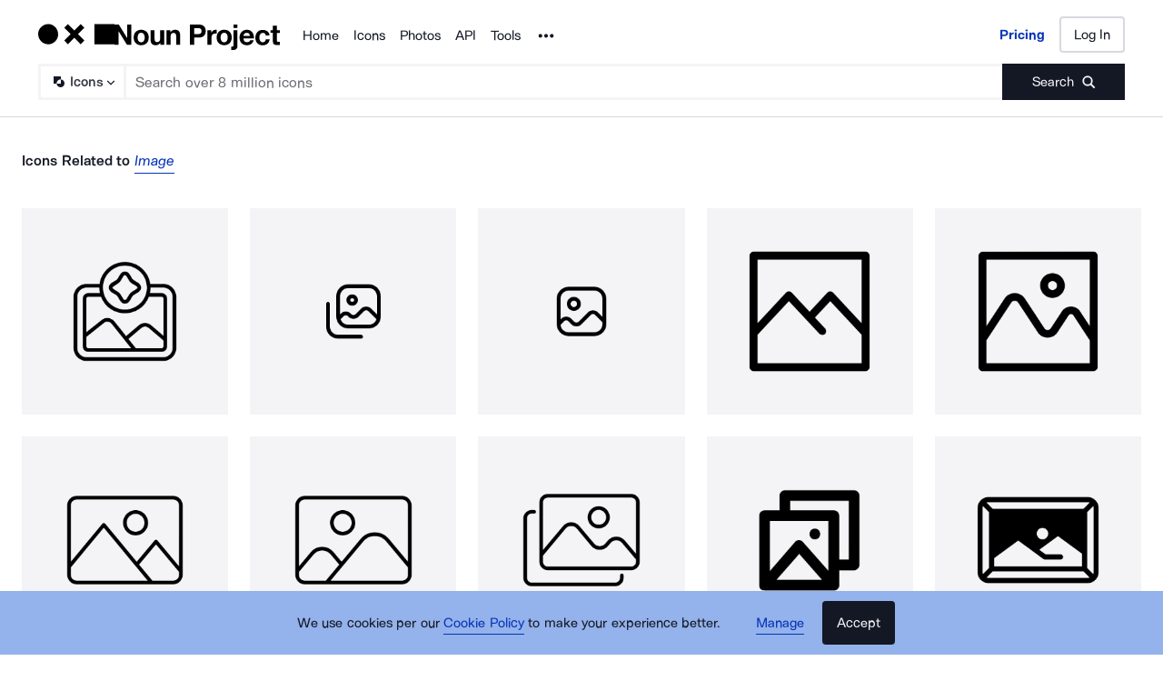

--- FILE ---
content_type: text/css
request_url: https://static.production.thenounproject.com/assets/bundles/photos.3a0046475ef65eb0e66f.css
body_size: 4226
content:
@charset "UTF-8";
@font-face {
  font-family: "ArbeitRegular";
  font-display: swap;
  font-style: normal;
  src: url("https://static.production.thenounproject.com/fonts/Arbeit-Regular.woff2") format("woff2");
}
@font-face {
  font-family: "ArbeitRegular";
  font-display: swap;
  font-style: italic;
  src: url("https://static.production.thenounproject.com/fonts/Arbeit-RegularItalic.woff2") format("woff2");
}
@font-face {
  font-family: "ArbeitMedium";
  font-display: swap;
  font-style: normal;
  src: url("https://static.production.thenounproject.com/fonts/Arbeit-SemiBold.woff2") format("woff2");
}
@font-face {
  font-family: "ArbeitMedium";
  font-display: swap;
  font-style: italic;
  src: url("https://static.production.thenounproject.com/fonts/Arbeit-SemiBoldItalic.woff2") format("woff2");
}
@font-face {
  font-family: "ArbeitBold";
  src: url("https://static.production.thenounproject.com/fonts/Arbeit-Bold.woff2") format("woff2");
}
.nowrap {
  white-space: nowrap;
}

/**
 * * Improves animation performance by forcing the use of GPU
 * * @group util
 * */
/**
 * * Fixes flicker in iOS animations
 * * @group util
 * * @link http://stackoverflow.com/questions/2946748/iphone-webkit-css-animations-cause-flicker
 * */
/**
 * * Improves font rendering in WebKit and Firefox browsers
 * * @group util
 * */
/**
 * * Shortcut for setting *global* text selection styles.
 * * This won't work if applied to an element, but will work as a top level rule.
 * * @group util
 * * @param $background ($black) - The background color
 * * @param $text-color ($white) - The text color
 * */
/**
 * * Shortcut for setting *local* text selection styles (applied to specific element).
 * * This does not seem to inherit to child elements 😞.
 * * @group util
 * * @param $background ($black) - The background color
 * * @param $text-color ($white) - The text color
 * */
/**
 * * Truncates text and adds ellipsis if it runs out of the box.
 * * Only works for single lines of text.
 * * @group util
 * */
/**
 * * Sets color of placeholder text for input element.
 * * @group util
 * * @param $color - The placeholder color
 * * @link http://css-tricks.com/snippets/css/style-placeholder-text/
 * */
/**
 * * Adds a carrot (triangle) to the bottom of a container, eg tooltips
 * * @group util
 * * @param $color - The color of the carrot
 * * @param $size - The size of the carrot (include units)
 * */
/**
 * * Adds a carrot (triangle) to a designated side of a container, eg tooltips
 * * @group util
 * * @param $color - The color of the carrot
 * * @param $size - The size of the carrot (include units)
 * * @param $position - One of: top, topleft, left, right
 * * @param $line-color ($offwhite) - the line color of the carrot
 * * @deprecated
 * */
/**
 * * Hide elements without using display: none
 * * @group util
 * */
/**
 * * Vertically center elements
 * * @group util
 * * @link http://zerosixthree.se/vertical-align-anything-with-just-3-lines-of-css/
 * */
/**
 * * Adds a carrot to the bottom of a block of content
 * * @group util
 * * @param $color ($slate) - The color of the carrot
 * */
/**
 * * Adds half a carrot to the bottom of a block of content
 * * @group util
 * * @param $color ($slate) - The color of the carrot
 * * @param $position (right) - The position of the carrot (right, left)
 * */
/**
 * * Creates browser prefix stack for the css filter property
 * * @group util
 * * @param $filters (greyscale(100%), invert(100%)) -
 * */
body * {
  word-spacing: 0.1em;
}

[class*=ui_]:before,
[data-icon]:before,
[class*=ui_]:after,
[data-icon]:after,
.ui-font:before,
.ui-font:after {
  font-family: "The-Noun-Project-UI", sans-serif;
  speak: none;
  font-style: normal;
  font-weight: normal;
  font-variant: normal;
  text-transform: none;
  font-size: 1.3em;
  line-height: 1;
  vertical-align: middle;
  position: relative;
  top: -1px;
  -webkit-font-smoothing: antialiased;
  -moz-osx-font-smoothing: grayscale;
}

[data-icon]:before {
  content: attr(data-icon);
}

.ui_icon.flip {
  transform: scaleY(-1);
}

.ui_icon-receipt:before {
  content: "\e909";
}

.ui_logo:before {
  content: "∴";
  font-size: 40px;
  top: -4px;
}

.ui_payment:before {
  content: "\e908";
}

.ui_down-triangle-after:after,
.ui_down-drop-arrow-after:after {
  content: "y";
}

.ui_palette:before {
  content: "\e906";
}

.ui_history:before {
  content: "\e907";
}

.ui_eye-dropper:before {
  content: "\e901";
}

.ui_expand:before {
  content: "\e900";
  color: #000;
}

.ui_clock:before {
  content: "\e902";
}

.ui_notes:before {
  content: "\e903";
}

.ui_important:before {
  content: "!";
}

.ui_dollar-sign-circle-filled:before {
  content: "$";
}

.ui_bell:before {
  content: "*";
}

.ui_plus-circle-filled:before {
  content: "+";
}

.ui_dollar-sign-with-arrow:before {
  content: ".";
}

.ui_power:before {
  content: "0";
}

.ui_book:before {
  content: "4";
}

.ui_account-settings:before {
  content: "5";
}

.ui_city:before {
  content: "6";
}

.ui_credit-card:before {
  content: "7";
}

.ui_dollar-sign:before {
  content: "9";
}

.ui_help:before {
  content: "?";
}

.ui_email:before {
  content: "@";
}

.ui_agency:before {
  content: "A";
}

.ui_collections:before {
  content: "C";
}

.ui_enterprise:before {
  content: "E";
}

.ui_clipboard:before {
  content: "H";
}

.ui_save:before {
  content: "J";
}

.ui_playground:before {
  content: "K";
}

.ui_lock:before {
  content: "M";
}

.ui_move-circle:before {
  content: "N";
}

.ui_description:before {
  content: "O";
}

.ui_pin:before {
  content: "R";
}

.ui_customer-service:before {
  content: "S";
}

.ui_team:before {
  content: "T";
}

.ui_globe:before {
  content: "W";
}

.ui_website:before {
  content: "Y";
}

.ui_translate:before {
  content: "Z";
}

.ui_ipad:before {
  content: "_";
}

.ui_curvy-arrow:before {
  content: "a";
}

.ui_cog:before {
  content: "c";
}

.ui_dashboard:before {
  content: "d";
}

.ui_embed:before {
  content: "e";
}

.ui_statistics:before {
  content: "g";
}

.ui_cloud-download:before {
  content: "h";
}

.ui_information:before {
  content: "i";
}

.ui_key:before {
  content: "k";
}

.ui_professional:before {
  content: "p";
}

.ui_poster:before {
  content: "q";
}

.ui_magazine:before {
  content: "r";
}

.ui_earth:before {
  content: "w";
}

.ui_leave:before {
  content: "x";
}

.ui_down-triangle:before {
  content: "y";
}

.ui_speech-bubble:before {
  content: "{";
}

.ui_phone:before {
  content: "~";
}

.ui_news:before {
  content: "´";
}

.ui_list-with-pencil:before {
  content: "µ";
}

.ui_dev:before {
  content: "¶";
}

.ui_businesses:before {
  content: "¸";
}

.ui_notice:before {
  content: "•";
}

.ui_discount:before {
  content: "‰";
}

.ui_pinterest:before {
  content: "℗";
}

.ui_move:before {
  content: "⇲";
}

.ui_logo:before {
  content: "∴";
}

.ui_plus-circle-no-fill:before {
  content: "⊕";
}

.ui_deny:before {
  content: "⊗";
}

.ui_grid:before {
  content: "⊞";
}

.ui_more:before {
  content: "⋰";
}

.ui_personal:before {
  content: "⌂";
}

.ui_icecream:before {
  content: "⌧";
}

.ui_arrow-left-line:before {
  content: "⍇";
}

.ui_arrow-right-line:before {
  content: "⍈";
}

.ui_down-drop-arrow:before {
  content: "⍌";
}

.ui_arrow-up-line:before {
  content: "⍐";
}

.ui_up-arrow:before {
  content: "⍓";
}

.ui_down-arrow-line:before {
  content: "⍗";
}

.ui_vector:before {
  content: "⎋";
}

.ui_receipt:before {
  content: "⎙";
}

.ui_video:before {
  content: "⎚";
}

.ui_packdog:before {
  content: "Ⓓ";
}

.ui_github:before {
  content: "Ⓖ";
}

.ui_linkedin:before {
  content: "Ⓛ";
}

.ui_paypal:before {
  content: "Ⓟ";
}

.ui_tumblr:before {
  content: "Ⓣ";
}

.ui_behance:before {
  content: "ⓑ";
}

.ui_dribbble:before {
  content: "ⓓ";
}

.ui_facebook:before {
  content: "ⓕ";
}

.ui_instagram:before {
  content: "ⓘ";
}

.ui_twitter:before {
  content: "ⓣ";
}

.ui_hardhat:before {
  content: "◓";
}

.ui_eye:before {
  content: "☀";
}

.ui_cloud-upload:before {
  content: "☁";
}

.ui_voice:before {
  content: "☄";
}

.ui_star:before {
  content: "★";
}

.ui_sad:before {
  content: "☹";
}

.ui_user:before {
  content: "☺";
}

.ui_sign-up:before {
  content: "☻";
}

.ui_eye-off:before {
  content: "☼";
}

.ui_organization:before {
  content: "♗";
}

.ui_crown-circle:before {
  content: "♛";
}

.ui_member:before {
  content: "♝";
}

.ui_broken-heart:before {
  content: "♡";
}

.ui_recycle:before {
  content: "♻";
}

.ui_animation:before {
  content: "⚅";
}

.ui_flag:before {
  content: "⚑";
}

.ui_pro-accounts:before {
  content: "⚒";
}

.ui_balance:before {
  content: "⚖";
}

.ui_search:before {
  content: "⚯";
}

.ui_rastor:before {
  content: "⚰";
}

.ui_resend:before {
  content: "✉";
}

.ui_share:before {
  content: "✍";
}

.ui_pencil:before {
  content: "✎";
}

.ui_pencil-pen:before {
  content: "✐";
}

.ui_checkmark:before {
  content: "✓";
}

.ui_close:before {
  content: "✖";
}

.ui_plus:before {
  content: "✚";
}

.ui_magazine-2:before {
  content: "✜";
}

.ui_quote:before {
  content: "❝";
}

.ui_heart:before {
  content: "❤";
}

.ui_thin-arrow-left:before {
  content: "❬";
}

.ui_thin-arrow-right:before {
  content: "❭";
}

.ui_left-arrow:before {
  content: "❮";
}

.ui_right-arrow:before {
  content: "❯";
}

.ui_public-domain:before {
  content: "➀";
}

.ui_cc:before {
  content: "➁";
}

.ui_link:before {
  content: "➝";
}

.ui_download:before {
  content: "⬇";
}

.ui_kit:before {
  content: "⬓";
}

.ui_unlock:before {
  content: "⸚";
}

.ui_upload:before {
  content: "\e600";
}

.ui_devices:before {
  content: "\e601";
}

.ui_collaborative_collections:before {
  content: "\e602";
}

.ui_network:before {
  content: "\e603";
}

.ui_check-mark:before {
  content: "\e604";
}

.ui_style:before {
  content: "\e605";
}

.ui_doctor:before {
  content: "\e606";
}

.ui_airplane:before {
  content: "\e607";
}

.ui_no-results:before {
  content: "\e608";
}

.ui_bezier:before {
  content: "\e609";
}

.ui_components:before {
  content: "\e60a";
}

.ui_video-play:before {
  content: "\e60b";
}

.ui_minus-circle-filled:before {
  content: "\e60c";
}

.ui_tablet:before {
  content: "\e60d";
}

.ui_open-book:before {
  content: "\e60e";
}

.ui_cc-fill:before {
  content: "\e60f";
}

.ui_simplified-poster:before {
  content: "\e610";
}

.ui_public-domain-fill:before {
  content: "\e611";
}

.ui_desktop:before {
  content: "\e612";
}

.ui_starter:before {
  content: "\e613";
}

.ui_ribbon:before {
  content: "\e614";
}

.ui_person:before {
  content: "\e615";
}

.ui_user_to_facebook:before {
  content: "\e616";
}

.ui_login_to_facebook:before {
  content: "\e617";
}

.ui_crown:before {
  content: "\e618";
}

.ui_metrics:before {
  content: "\e619";
}

.ui_royalties:before {
  content: "\e61a";
}

.ui_filter:before {
  content: "\e61b";
}

.ui_name:before {
  content: "\e61c";
}

.ui_kit-open:before {
  content: "\e61d";
}

.ui_trashcan:before {
  content: "\e61e";
}

.ui_resources:before {
  content: "\e61f";
}

.ui_principle:before {
  content: "\e620";
}

.ui_approve:before {
  content: "\e621";
}

.ui_notifications:before {
  content: "\e622";
}

.ui_view-more:before {
  content: "\e623";
}

.ui_folder:before {
  content: "\e624";
}

.ui_devil:before {
  content: "\e625";
}

.ui_flagged:before {
  content: "\e626";
}

.ui_savior:before {
  content: "\e627";
}

.ui_trademarked:before {
  content: "\e628";
}

.ui_handcuffs:before {
  content: "\e629";
}

.ui_homes:before {
  content: "\e62b";
}

.ui_tag:before {
  content: "\e62c";
}

.ui_cart:before {
  content: "\e62d";
}

.ui_seat:before {
  content: "\e62e";
}

.ui_basic-accounts:before {
  content: "\e630";
}

.ui_team-accounts:before {
  content: "\e632";
}

.ui_plug:before {
  content: "\e633";
}

.ui_checkbox:before {
  content: "\e634";
}

.ui_seat-add:before {
  content: "\e635";
}

.ui_web:before {
  content: "\e637";
}

.ui_diamond:before {
  content: "\e63b";
}

.ui_calendar:before {
  content: "\e640";
}

.ui_mobile-icon:before {
  content: "\e904";
}

.ui_alert-icon:before {
  content: "\e905";
}

.ui_wallet:before {
  content: "\e908";
}

.ui_icons_icon:before {
  content: "\e909";
}

.ui_photo:before {
  content: "\e90a";
}

.ui_history:before {
  content: "\e907";
}

/* DEPRECATED - DO NOT USE */
@font-face {
  font-family: "ArbeitRegular";
  font-display: swap;
  font-style: normal;
  src: url("https://static.production.thenounproject.com/fonts/Arbeit-Regular.woff2") format("woff2");
}
@font-face {
  font-family: "ArbeitRegular";
  font-display: swap;
  font-style: italic;
  src: url("https://static.production.thenounproject.com/fonts/Arbeit-RegularItalic.woff2") format("woff2");
}
@font-face {
  font-family: "ArbeitMedium";
  font-display: swap;
  font-style: normal;
  src: url("https://static.production.thenounproject.com/fonts/Arbeit-SemiBold.woff2") format("woff2");
}
@font-face {
  font-family: "ArbeitMedium";
  font-display: swap;
  font-style: italic;
  src: url("https://static.production.thenounproject.com/fonts/Arbeit-SemiBoldItalic.woff2") format("woff2");
}
@font-face {
  font-family: "ArbeitBold";
  src: url("https://static.production.thenounproject.com/fonts/Arbeit-Bold.woff2") format("woff2");
}
@font-face {
  font-family: "The-Noun-Project-UI";
  src: url("https://static.production.thenounproject.com/fonts/The-Noun-Project-UI.woff") format("woff");
  font-weight: 300;
  font-style: normal;
}
/** For displaying temporary messages to users at top of page.
 * *  @group modules
 * *  @example html
 * *    <section class="banner">
 * *        <div class="container row">
 * *            <a class="dismiss-banner" href="#" title="dismiss banner">×</a>
 * *            <span class="info">From now on, The Noun Project will only be accepting pizza icons.</span>
 * *        </div>
 * *     </section>
 * *  @todo Incorporate icon hover tooltip as a submodule
 * */
.banner {
  transition: all 0.3s ease;
  text-align: center;
  overflow: hidden;
  color: #333;
  background-color: #F2F2F2;
  width: 100%;
  font-size: 14px;
  line-height: 20px;
}
.banner a, .banner a:visited {
  color: #FFFFFF;
}
.banner.dismissed {
  height: 0px;
}
.banner.error {
  background-color: #FDEBEC;
  color: #FFFFFF;
}
.banner.alert {
  background-color: #FFBF43;
  color: #FFFFFF;
}
.banner.promo, .banner.info {
  background-color: #000000;
  color: #FFFFFF;
  position: fixed;
  z-index: 999;
}
.banner.promo a, .banner.promo a:visited, .banner.info a, .banner.info a:visited {
  color: #FFFFFF;
}
.banner.promo + section#site-header, .banner.info + section#site-header {
  margin-top: 50px;
}
.banner.promo.banner-flex .row, .banner.info.banner-flex .row {
  margin-left: 0;
  margin-right: 0;
}
.banner.promo.banner-flex .info, .banner.info.banner-flex .info {
  justify-content: center;
}
.banner.promo .ui_close, .banner.info .ui_close {
  left: 97%;
}
.banner.info {
  background-color: #81B5E7;
  color: #16161D;
}
.banner.info a, .banner.info a:visited {
  color: #16161D;
}
.banner.info .dismiss-banner {
  color: #16161D;
}
.banner.info span.info {
  margin-left: auto;
  margin-right: auto;
}
.banner.info span.info a {
  text-decoration: underline;
}
.banner.info span.info a:hover {
  text-decoration: none;
}
.banner.promotional {
  background-color: #9FD774;
  color: #141824;
  position: fixed;
  z-index: 999;
}
.banner.promotional a, .banner.promotional a:visited {
  color: #16161D;
}
.banner.promotional .dismiss-banner {
  color: #16161D;
}
.banner.promotional span.info {
  margin-left: auto;
  margin-right: auto;
}
.banner.promotional span.info a {
  text-decoration: underline;
}
.banner.promotional span.info a:hover {
  text-decoration: none;
}
.banner.promotional + section#site-header {
  margin-top: 50px;
}
.banner.promotional.banner-flex .row {
  margin-left: 0;
  margin-right: 0;
}
.banner.promotional.banner-flex .info {
  justify-content: center;
}
.banner.promotional.banner-flex span.content {
  width: calc(100% - 20px);
}
.banner.promotional .ui_close {
  left: 97%;
}
.banner.success {
  background-color: #7AC943;
  color: #FFFFFF;
}
.banner.payment-declined {
  background-color: #B73B3B;
  color: #FFFFFF;
}
.banner:not(.banner-flex) .container.row {
  margin-top: 15px;
}
.banner:not(.banner-flex) .info {
  margin: 0 40px 10px 0;
  display: block;
  min-height: 25px;
}
.banner:not(.banner-flex) a, .banner:not(.banner-flex) a:visited {
  text-decoration: underline;
  font-family: "ArbeitMedium", "Helvetica Neue", "Helvetica", Arial, sans-serif;
  font-weight: normal;
  -webkit-font-smoothing: antialiased;
}
.banner:not(.banner-flex) .dismiss-banner {
  margin-top: -3px;
  position: absolute;
  right: 0;
}
.banner.banner-flex .row, .banner.banner-flex .info {
  display: flex;
  align-items: center;
}
.banner.banner-flex .info {
  margin: 8px 0;
}
.banner.banner-flex .info img {
  margin-right: 7px;
}
.banner.full-banner-link .row > a, .banner.full-banner-link .row > .content {
  flex-grow: 1;
}
.banner .banner-grid {
  position: relative;
}
.banner .dismiss-banner {
  cursor: pointer;
  color: #FFFFFF;
  display: block;
  font-size: 28px;
  text-decoration: none;
  font-size: 0.769rem;
}
.banner .dismiss-text {
  text-decoration: underline;
  margin: 0;
}
#plugin-body .banner.site-only {
  display: none;
}
.banner.banner-flex .info {
  min-height: 34px;
}
@media (max-width: 769px) {
  .banner {
    padding: 0 5px;
  }
}
@media (min-width: 769px) {
  .banner .ui_close {
    position: absolute;
  }
}

.underline {
  text-decoration: underline;
}

.no-decoration {
  text-decoration: none;
}

.toast-container {
  z-index: 210;
  position: fixed;
  bottom: 24px;
  right: 24px;
  padding: 16px 24px;
  background: white;
  box-shadow: 0px 10px 20px rgba(51, 51, 51, 0.25);
  border-radius: 5px;
  overflow: hidden;
}
.toast-container .toast-header {
  margin-top: 4px;
  margin-bottom: 4px;
}
.toast-container .toast-body {
  font-size: 14px;
  padding-bottom: 4px;
  font-family: "ArbeitRegular", "Helvetica Neue", "Helvetica", Arial, sans-serif;
  font-weight: normal;
  -webkit-font-smoothing: antialiased;
}
.toast-container .ui_close {
  font-size: 13px;
  position: absolute;
  right: 5px;
  top: 5px;
}
